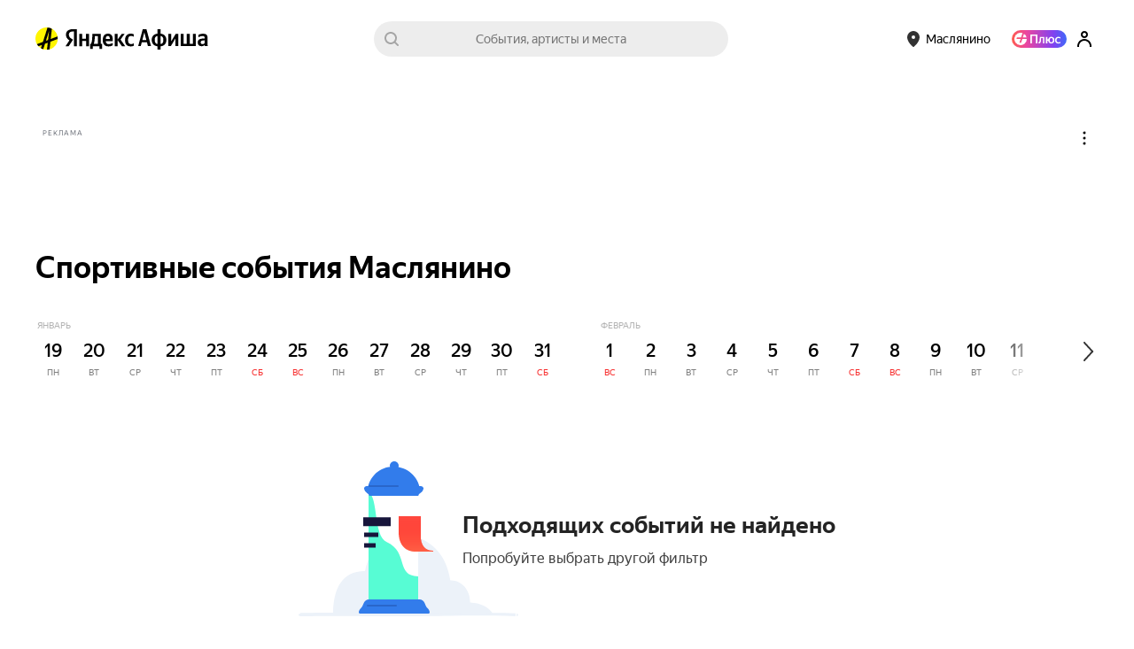

--- FILE ---
content_type: text/javascript
request_url: https://yastatic.net/s3/afisha-frontend/static/514/514.2/RubricPage.modern.js
body_size: 14805
content:
"use strict";(self.__LOADABLE_LOADED_CHUNKS__=self.__LOADABLE_LOADED_CHUNKS__||[]).push([[2029],{62678:(e,t,a)=>{a.d(t,{J1:()=>m});var r=a(31635),n=a(37363),l=new Map,i=new Map,s=!0,c=!1;function o(e){return e.replace(/[\s,]+/g," ").trim()}function m(e){for(var t=[],a=1;a<arguments.length;a++)t[a-1]=arguments[a];"string"==typeof e&&(e=[e]);var m=e[0];return t.forEach(function(t,a){t&&"Document"===t.kind?m+=t.loc.source.body:m+=t,m+=e[a+1]}),function(e){var t=o(e);if(!l.has(t)){var a,m,u,d,g,p=(0,n.qg)(e,{experimentalFragmentVariables:c,allowLegacyFragmentVariables:c});if(!p||"Document"!==p.kind)throw Error("Not a valid GraphQL document.");l.set(t,((d=new Set((a=new Set,m=[],p.definitions.forEach(function(e){if("FragmentDefinition"===e.kind){var t,r=e.name.value,n=o((t=e.loc).source.body.substring(t.start,t.end)),l=i.get(r);l&&!l.has(n)?s&&console.warn("Warning: fragment with name "+r+` already exists.
graphql-tag enforces all fragment names across your application to be unique; read more about
this in the docs: http://dev.apollodata.com/core/fragments.html#unique-names`):l||i.set(r,l=new Set),l.add(n),a.has(n)||(a.add(n),m.push(e))}else m.push(e)}),u=(0,r.Cl)((0,r.Cl)({},p),{definitions:m})).definitions)).forEach(function(e){e.loc&&delete e.loc,Object.keys(e).forEach(function(t){var a=e[t];a&&"object"==typeof a&&d.add(a)})}),(g=u.loc)&&(delete g.startToken,delete g.endToken),u))}return l.get(t)}(m)}var u={gql:m,resetCaches:function(){l.clear(),i.clear()},disableFragmentWarnings:function(){s=!1},enableExperimentalFragmentVariables:function(){c=!0},disableExperimentalFragmentVariables:function(){c=!1}};!function(e){e.gql=u.gql,e.resetCaches=u.resetCaches,e.disableFragmentWarnings=u.disableFragmentWarnings,e.enableExperimentalFragmentVariables=u.enableExperimentalFragmentVariables,e.disableExperimentalFragmentVariables=u.disableExperimentalFragmentVariables}(m||(m={})),m.default=m},61925:(e,t,a)=>{a.d(t,{A:()=>r});let r={feedsInfo:"G4zexP",titleWrap:"kioI71",subtitle:"X1_b61",feed:"iHSQLP",feedTitle:"nXXPf7"}},88321:(e,t,a)=>{a.d(t,{A:()=>l});var r=a(41594),n=a(31635);function l(e,t){void 0===t&&(t=[]);var a,l,i,s,c,o,m,u,d,g,p=(l={loading:!0},void 0===(a=t)&&(a=[]),void 0===l&&(l={loading:!1}),i=(0,r.useRef)(0),s=(0,r.useRef)(!1),c=(0,r.useCallback)(function(){return s.current},[]),(0,r.useEffect)(function(){return s.current=!0,function(){s.current=!1}},[]),o=c,u=(m=(0,r.useState)(l))[0],d=m[1],g=(0,r.useCallback)(function(){for(var t=[],a=0;a<arguments.length;a++)t[a]=arguments[a];var r=++i.current;return u.loading||d(function(e){return(0,n.Cl)((0,n.Cl)({},e),{loading:!0})}),e.apply(void 0,t).then(function(e){return o()&&r===i.current&&d({value:e,loading:!1}),e},function(e){return o()&&r===i.current&&d({error:e,loading:!1}),e})},a),[u,g]),E=p[0],v=p[1];return(0,r.useEffect)(function(){v()},[v]),E}},57007:(e,t,a)=>{a.d(t,{A:()=>n});var r=a(41594);let n=a(2739).Bd?r.useLayoutEffect:r.useEffect},22589:(e,t,a)=>{a.d(t,{A:()=>n});var r=a(41594);let n=function(e,t){var a,n=(a=(0,r.useRef)(!0)).current?(a.current=!1,!0):a.current;(0,r.useEffect)(function(){if(!n)return e()},t)}},48220:(e,t,a)=>{a.d(t,{X:()=>c});var r=a(2135),n=a(51609),l=a(67555),i=a(4874),s=a(2509);let c=(0,r.Ay)`
    fragment PlaceRubric on Place {
        id
        url
        title
        distance
        address
        logo {
            ...PlaceLogo
        }
        logoColor
        systemTags: tags(status: [approved, reviewed]) {
            code
            adfoxBrandingId
            adfoxBrandingIdTouch
        }
        eventTags(status: approved) {
            ...TagPreview
        }
        sessionTags(status: approved) {
            ...TagPreview
        }
        metro {
            ...Metro
        }
        coordinates {
            ...Coordinates
        }
        isFavorite
    }

    ${i.d}
    ${s.T}
    ${l.I}
    ${n.m}
`},7565:(e,t,a)=>{a.d(t,{g:()=>i});var r=a(2135),n=a(86944),l=a(48220);let i=(0,r.Ay)`
    fragment PlacesRubric on Places {
        items {
            ...PlaceRubric
        }
        paging {
            ...Paging
        }
    }

    ${l.X}
    ${n.r}
`},95445:(e,t,a)=>{a.d(t,{h:()=>n});var r=a(2135);let n=(0,r.Ay)`
    query PlaceTitleQuery($context: String!, $filterTag: String) {
        title: placesRubricTitle2(state: { context: $context, tag: $filterTag })
    }
`},4527:(e,t,a)=>{a.d(t,{X:()=>r});let r=(0,a(26287).Ay)({resolved:{},chunkName:()=>"ColdStartButton-component",isReady(e){let t=this.resolve(e);return!0===this.resolved[t]&&!!a.m[t]},importAsync:()=>a.e(2537).then(a.bind(a,43426)),requireAsync(e){let t=this.resolve(e);return this.resolved[t]=!1,this.importAsync(e).then(e=>(this.resolved[t]=!0,e))},requireSync(e){return a(this.resolve(e))},resolve:()=>43426},{ssr:!1})},18091:(e,t,a)=>{a.d(t,{S:()=>f});var r=a(14207),n=a(36816),l=a(94987),i=a(24468),s=a(11619),c=a(4527),o=a(97810),m=a(12587),u=a(51761),d=a(41784),g=a(46243),p=a(41594),E=a.n(p),v=a(61925);let f=e=>{let{events:t,paging:a,url:f,listName:h,listSubtitle:b,queryParams:k,metrikaEntry:y,metrikaEvent:N,getCardMetrikaEvent:S,getFavoriteMetrikaEvent:w,statEntry:A,selectionType:x=n.SelectionType.regular,selectionTag:T}=e,P=(0,l.k)(),C=(0,i.p)(),_=(0,p.useRef)(null);(0,s.u)({element:_.current,params:N?.show});let I=(0,d.G)(g.O9),G=(0,p.useMemo)(()=>y&&{context:y.context},[y]),F=e["data-test-id"]||"eventsFeed.eventsFeedList",W=x===n.SelectionType.personal_ml||f?.includes("personalnaya-podborka-sobytiy");return E().createElement("div",{className:v.A.feed,"data-test-id":F,ref:_},E().createElement("div",{className:v.A.feedsInfo},E().createElement("div",{className:v.A.titleWrap},E().createElement(u.O,{title:h,size:I?u.o.S:u.o.M,link:P.buildPageUrl(f,{...k}),hasMore:a.limit<a.total,className:v.A.feedTitleLink,titleClassName:v.A.feedTitle,titleTag:"h2",metrikaEntry:G?{context:[...G.context,"title"]}:void 0,statEntry:A,"data-test-id":"eventsFeed.title",onClick:e=>{N?.click&&(e.stopPropagation(),C(N.click),G&&(0,o.fy)(["blocks",...G.context,"title","click",1]))}}),!I&&W&&E().createElement(c.X,null)),b&&E().createElement(r.EY,{className:v.A.subtitle,as:"p",size:I?"md":"lg"},b)),E().createElement(m.S,{events:t,metrikaEntry:G,getCardMetrikaEvent:S,getFavoriteMetrikaEvent:w,statEntry:A?.context?{...A,context:[...A.context,"events_list"]}:A,selectionTag:T}),I&&W&&E().createElement(c.X,null))}},34689:(e,t,a)=>{a.d(t,{a:()=>l});var r=a(2135),n=a(7565);let l=(0,r.Ay)`
    query PlacesRubricQuery(
        $context: String!
        $paging: PagingInput!
        $coordinates: CoordinatesInput
        $sort: PlacesSort
        $search: String
        $sessionTags: [String]
        $placeTags: [String]
        $eventTags: [String]
    ) {
        places(
            context: $context
            paging: $paging
            coordinates: $coordinates
            sort: $sort
            search: $search
            sessionTags: $sessionTags
            placeTags: $placeTags
            eventTags: $eventTags
        ) {
            ...PlacesRubric
        }
    }

    ${n.g}
`},45819:(e,t,a)=>{a.d(t,{L:()=>s});var r=a(36816),n=a(71954),l=a(34689);let i=e=>!!(e&&e.latitude&&e.longitude),s=e=>{let{context:t,limit:a=10,offset:s=0,coordinates:c,sort:o,search:m="",eventTags:u,placeTags:d,sessionTags:g,ssr:p=!0,shouldSkip:E=!1,shouldIgnoreErrors:v=!1}=e,f=i(c),{data:h,loading:b,error:k}=(0,n.Z)(l.a,{variables:{context:t,paging:{limit:a,offset:s},search:m,...g&&g.code?{sessionTags:[g.code]}:u&&u.code?{eventTags:[u.code]}:d&&d.code?{placeTags:[d.code]}:{},...f?{coordinates:{latitude:c?.latitude,longitude:c?.longitude},sort:o||r.PlacesSort.distance}:{sort:o||r.PlacesSort.rating}},ssr:p,skip:E,shouldIgnoreErrors:v});return{rubricPlaces:h?h.places:null,loading:b,error:k}}},72638:(e,t,a)=>{a.d(t,{W:()=>Z});var r=a(31769),n=a(42386),l=a(83235),i=a(33138),s=a(21677),c=a(5709),o=a(88873),m=a(45819),u=a(41784),d=a(46243),g=a(41594),p=a.n(g),E=a(94987),v=a(81184),f=a(34164),h=a(35134),b=a(37289),k=a(44945);let y={logo:"Jf2Z90"};function N(){return(N=Object.assign?Object.assign.bind():function(e){for(var t=1;t<arguments.length;t++){var a=arguments[t];for(var r in a)({}).hasOwnProperty.call(a,r)&&(e[r]=a[r])}return e}).apply(null,arguments)}let S=({logo:e,alt:t=""})=>e?p().createElement("img",N({className:y.logo,alt:t},e)):null,w={chip:"sGVxzq"},A={placeholder:"zjwoQu"},x=e=>{let{text:t="",background:a=""}=e;return p().createElement("span",{className:A.placeholder,style:{background:a}},t)},T=e=>{let{logo:t,title:a,url:r,isFavorite:n,logoColor:l,className:i,testID:s="place-chip"}=e;return p().createElement("a",{"data-component":"PlaceChip","data-test-id":s,href:r,className:(0,f.A)(w.chip,i)},p().createElement(k.v,{icon:t?p().createElement(S,{logo:t,alt:a??""}):p().createElement(x,{background:l||"",text:a?a[0]:""}),iconRight:n&&p().createElement(b.X,null)},a&&(0,h.z)(a,25).map((e,t)=>p().createElement("div",{key:t},e))))};var P=a(37485),C=a(43527);let _={placesWrapper:"HJZ9_k",placeContainer:"jbtuSa"},I=({places:e})=>{let t=(0,u.G)(P.d),a=(0,u.G)(C.G),r=(0,E.k)();return p().createElement("div",{"data-component":"RubricPlaces","data-test-id":"rubricPlaces.list",className:_.placesWrapper},e.map((e,n)=>{if(!e)return null;let{logoColor:l,title:i,isFavorite:s}=e,c=e.logo&&(0,v.Qp)(e.logo,{"1x":"place","2x":"placeCover"}),m=r.buildUrl(e.url,{...t,...r.getRequiredParams(),source:a});return p().createElement(o.V,{trackClick:!0,trackShow:!0,key:n,metrikaEntry:{context:[`place_pos_${n+1}`]}},e=>p().createElement("div",{ref:e,className:_.placeContainer},p().createElement(T,{logo:c||null,logoColor:l,title:i,url:m,isFavorite:!!s})))}))};var G=a(81935),F=a(57470);let W={icon:"hkGFc0",place:"JO50nL"},M=()=>p().createElement(p().Fragment,null,[...Array(6)].map((e,t)=>p().createElement("div",{key:t,className:W.place},p().createElement(k.v,{icon:p().createElement(G.E,{className:W.icon})},p().createElement(F.r,null,"Title placeholder"))))),$={placesSkeletonWrapper:"vCiWID",placesSkeletonTitle:"gvIjw7",placesSkeletonList:"PlkRlN"},B=()=>p().createElement("div",{className:$.placesSkeletonWrapper},p().createElement(G.E,{className:$.placesSkeletonTitle}),p().createElement("div",{className:$.placesSkeletonList},p().createElement(M,null)));var R=a(51761),L=a(5917),O=a(74805),q=a(1385);let D=()=>{let e=(0,u.G)(d.O9),t=(0,u.G)(C.G),a=(0,u.G)(L.kL),r=(0,u.G)(O.k),n=(0,u.G)(e=>(0,q.K2)(e,a?.code||"main",r)),l=(0,E.k)(),i=a?.rubricPlacesUrl??null,s=i&&l.buildPageUrl(i,{source:t}),c=e?R.o.S:R.o.M;return p().createElement(R.O,{metrikaEntry:{context:["show_all"]},hasMore:!0,link:s,title:n,size:c,titleTag:"h2"})},z={placesFeed:"SH0xFZ",nativeSliderWrapper:"FAdE1W"},Z=({rubricTag:e})=>{let t=(0,u.G)(d.O9),a=(0,r.vM)(),{rubricPlaces:g,loading:E,error:v}=(0,m.L)({context:e,coordinates:a,ssr:!1,shouldIgnoreErrors:!0});return E&&!v?p().createElement(B,null):!g||0===g.paging.total||v?null:p().createElement(o.V,{trackClick:!0,trackShow:!0,metrikaEntry:{context:["places",e]}},e=>t?p().createElement(n.J,{ref:e,className:z.placesFeed,title:p().createElement(D,null)},p().createElement(i.xA.Content,null,p().createElement("div",{className:z.nativeSliderWrapper,"data-component":"RubricPlacesTouch"},p().createElement(s.L,null,p().createElement(I,{places:g.items}))))):p().createElement(l.y,{ref:e,className:z.placesFeed,title:p().createElement(D,null)},p().createElement(i.xA.Content,null,p().createElement("div",{"data-component":"RubricPlacesDesktop",className:z.nativeSliderWrapper},p().createElement(c.sS,{isDraggable:!0},p().createElement(I,{places:g.items}))))))}},49073:(e,t,a)=>{a.d(t,{u:()=>m});var r=a(61225),n=a(95445),l=a(41784),i=a(98471),s=a(1385),c=a(44297),o=a(71954);let m=e=>{let{context:t,filterTag:a,ssr:m=!0,shouldSkip:u=!1}=e,d=(0,r.wA)(),g=(0,l.G)(i.ud),p=(0,l.G)(e=>!!(0,s.K2)(e,t,g)),E=u||p,{data:v,loading:f}=(0,o.Z)(n.h,{variables:{context:t,filterTag:a},ssr:m,skip:E});return!E&&v&&!f&&v.title&&d((0,c.mq)({data:v.title,city:g,rubricTag:t})),{data:v,loading:f}}},90887:(e,t,a)=>{a.d(t,{k:()=>c});var r=a(41594),n=a(41784),l=a(36714),i=a(31769),s=a(57697);let c=e=>{let[t,a]=(0,r.useState)((0,i.vM)()),c=(0,n.G)(l.Xd),o=(0,s.o)(),m=o.get("lon"),u=o.get("lat"),d=(0,r.useCallback)(t=>{let{latitude:r,longitude:n}=t;e({latitude:r,longitude:n}),(0,i.dl)(t),a(()=>({latitude:r,longitude:n}))},[e]),g=()=>{a(null),(0,i.rh)()};return(0,r.useEffect)(()=>{"undefined"==typeof window||c||(t?(e(t),navigator.geolocation.getCurrentPosition(({coords:e})=>{(0,i.LF)(e,t)&&d(e)},g)):navigator.geolocation.getCurrentPosition(({coords:e})=>{d(e)},g))},[t,e,d,c]),(0,r.useEffect)(()=>{if("undefined"!=typeof window&&c&&m&&u){let t=parseFloat(u),a=parseFloat(m);e({latitude:t,longitude:a}),d({latitude:t,longitude:a})}},[m,u,e,d,c]),t}},31769:(e,t,a)=>{a.d(t,{LF:()=>l,dl:()=>s,rh:()=>c,vM:()=>i});let r="userLocation",n="undefined"!=typeof window,l=(e,t)=>{if(!e||!t)return!0;let a=parseFloat(e.latitude.toFixed(3)),r=parseFloat(e.longitude.toFixed(3)),n=parseFloat(t.latitude.toFixed(3)),l=Math.abs(r-parseFloat(t.longitude.toFixed(3)))>.01;return Math.abs(a-n)>.01&&l},i=()=>{if(!n)return null;let e=localStorage.getItem(r);if(!e)return null;let[t,a]=e.split(", ").map(e=>parseFloat(e));return{latitude:t,longitude:a}},s=e=>{n&&localStorage.setItem(r,`${e.latitude}, ${e.longitude}`)},c=()=>{n&&localStorage.removeItem(r)}},14993:(e,t,a)=>{a.r(t),a.d(t,{default:()=>t$});var r=a(83382),n=a(77597),l=a(82530),i=a(41784),s=a(5917),c=a(46243),o=a(73049),m=a(36714),u=a(12199),d=a(18482),g=a(72651),p=a(34164),E=a(41594),v=a.n(E),f=a(61225),h=a(94701),b=a(36816),k=a(88873),y=a(37229),N=a(86469),S=a(39161);let w={label:"FlRFWk",dark:"Dy4IhZ"},A=()=>{let e=(0,i.G)(u._),t=(0,i.G)(u.FQ),a=(0,i.G)(u.GN);return v().createElement("h3",{className:(0,p.A)(w.label,a&&w.dark),"data-test-id":"rubricPage.promoAction.status"},t?v().createElement(S.x6,{id:"pages.rubric_page.components.rubric_promo_action.label.ended",message:"Акция завершена",comment:"Заголовок над таймером промоакции, если она завершилась"}):e?v().createElement(S.x6,{id:"pages.rubric_page.components.rubric_promo_action.label.ends_in",message:"До завершения",comment:"Заголовок над таймером промоакции до её завершения"}):v().createElement(S.x6,{id:"pages.rubric_page.components.rubric_promo_action.label.starts_in",message:"До начала",comment:"Заголовок над таймером промоакции до её начала"}))},x={timer:"cYmX6G",bold:"_hU9K5",dark:"zkUaPX",time:"xRQk3A",unit:"stJiN7"},T=(e,t)=>{let a=Math.floor(t/864e5),r=Math.floor(t%864e5/36e5),n=Math.floor(t%36e5/6e4),l=Math.max(Math.floor(t%6e4/1e3),0),i=a>0,s=i||r>0,c=s||n>0,o=i&&e._({id:"lib.date2.date_helper.date_days",message:`{days, plural,
    one {# день}
    few {# дня}
    many {# дней}
    other {# дней}
}`,values:{days:a}}),m=s&&e._({id:"lib.date2.date_helper.date_hours",message:`{hours, plural,
    one {# час}
    few {# часа}
    many {# часов}
    other {# часов}
}`,values:{hours:r}});return[o,m,c&&e._({id:"lib.date2.date_helper.date_minutes",message:`{minutes, plural,
    one {# минута}
    few {# минуты}
    many {# минут}
    other {# минут}
}`,values:{minutes:n}}),e._({id:"lib.date2.date_helper.date_seconds",message:`{seconds, plural,
    one {# секунда}
    few {# секунды}
    many {# секунд}
    other {# секунд}
}`,values:{seconds:l}})].reduce((e,t)=>!1===t?e:e.length>0?[...e,":",t]:[t],[])},P=e=>10>parseInt(e,10)?`0${e}`:e,C="rubricPage.promoActionTimer",_=({timeLeft:e})=>{let t=(0,i.G)(u.GN),{i18n:a}=(0,S.uB)();return v().createElement("div",{className:x.timer,"data-test-id":`${C}.root`},T(a,e).map((e,a)=>{if(":"===e)return v().createElement("div",{key:a,className:(0,p.A)(x.bold,t&&x.dark)},e);let[r,n]=e.split(" ");return v().createElement("div",{key:a,className:x.time},v().createElement("div",{className:(0,p.A)(x.bold,t&&x.dark),"data-test-id":`${C}.unitOfTime`},P(r)),v().createElement("div",{className:(0,p.A)(x.unit,t&&x.dark)},n))}))};var I=a(9998),G=a(49567),F=a(57859),W=a(86332),M=a(45553),$=a(14207);let B={button:"I1W6FA",dark:"t6Jve_"},R=({metrikaEntry:e,children:t,onClick:a})=>{let r=(0,i.G)(u.GN);return v().createElement(k.V,{trackClick:!0,trackShow:!0,metrikaEntry:e},e=>v().createElement($.$n,{className:(0,p.A)(B.button,r&&B.dark),onClick:a,size:"lg",ref:e,"data-test-id":"rubricPage.promoAction.button"},t))},L={wrapper:"WywD0f"},O=()=>{let e=(0,i.G)(u._),t=(0,i.G)(u.FQ),a=(0,i.G)(G.T),r=(0,i.G)(F.a),n=(0,i.G)(c.O9),l=(0,f.wA)(),s=()=>{let e=document.querySelector("#rubricPageTitle")||document.querySelector('[data-component="HorizontalCalendarMonth"]'),t=e?.getBoundingClientRect();t&&window.scrollBy({top:t.top-64*!n,left:t.left,behavior:"smooth"})},o=()=>{l(a?(0,W.t)({type:I.q.PROMO_ACTION_SUBSCRIPTION_FORM}):(0,M.sk)())};return v().createElement("div",{className:L.wrapper},e||t?v().createElement(S.x6,{render:({children:e})=>v().createElement(R,{onClick:s,metrikaEntry:{context:["open_events"]}},e),id:"pages.rubric_page.components.rubric_promo_action.button.choose",message:"Выбрать события",comment:"Кнопка под таймером промоакции для выбора событий"}):a&&r?v().createElement(S.x6,{render:({children:e})=>v().createElement(R,{onClick:s,metrikaEntry:{context:["open_events"]}},e),id:"pages.rubric_page.components.rubric_promo_action.button.show",message:"Посмотреть события",comment:"Кнопка под таймером промоакции для просмотра событий"}):v().createElement(S.x6,{render:({children:e})=>v().createElement(R,{onClick:o,metrikaEntry:{context:["remind_me"]}},e),id:"pages.rubric_page.components.rubric_promo_action.button.remind",message:"Напомнить",comment:"Кнопка под таймером промоакции для подписки на рассылку"}))},q={wrapper:"USlMeC"},D=()=>{let e=(0,i.G)(u.Tz)||b.PromoActionStatus.started,t=(0,i.G)(u.Qm),[a,r]=(0,E.useState)((0,y.BZ)(t)),[n,l]=(0,E.useState)(!1),s=(0,f.wA)(),c=a<1e3;return(0,E.useEffect)(()=>{let e=setInterval(()=>{r((0,y.BZ)(t))},1e3);return()=>clearInterval(e)},[t]),(0,E.useEffect)(()=>{c&&!n&&(s((0,N.x)(e===b.PromoActionStatus.started?b.PromoActionStatus.finished:b.PromoActionStatus.started)),l(!0))},[c,n,e,s]),(0,E.useEffect)(()=>{n&&r((0,y.BZ)(t))},[t,n]),v().createElement(k.V,{trackShow:!0,metrikaEntry:{context:["rubric_promo_action",e]}},e=>v().createElement("div",{className:q.wrapper,ref:e},v().createElement(A,null),v().createElement(_,{timeLeft:a}),v().createElement(O,null)))},z={wrapper:"dR66S3",withBranding:"Gx2p0x",withNspk:"Cn7ldv",infoWrapper:"DnuW3S",image:"GsG4Hh"};function Z(){return(Z=Object.assign?Object.assign.bind():function(e){for(var t=1;t<arguments.length;t++){var a=arguments[t];for(var r in a)({}).hasOwnProperty.call(a,r)&&(e[r]=a[r])}return e}).apply(null,arguments)}let V="rubricPage.promoAction",j=({hasBranding:e})=>{let t=(0,i.G)(u.tZ),a=(0,i.G)(c.O9),r=(0,i.G)(m.o4);if(!t)return null;let{image:n,backgroundColor:l}=t,{src:s,srcSet:o,width:d,height:g}=n;return v().createElement("div",{"data-test-id":`${V}.root`,className:(0,p.A)(z.wrapper,e&&z.withBranding,r&&z.withNspk),style:{backgroundColor:l}},v().createElement("div",{className:z.infoWrapper},v().createElement("img",Z({src:s,srcSet:o,className:z.image,"data-test-id":`${V}.image`},a?{sizes:"auto"}:{width:d,height:g})),v().createElement(D,null)))};var H=a(44791),U=a(4729),K=a(94987),Q=a(2135);let X=(0,Q.Ay)`
    query AllEventsSelectionUrlQuery($context: String!) {
        allEventsSelection(context: $context, eventsCount: 3, device: web) {
            url
        }
    }
`;var Y=a(71954);let J=e=>{let{context:t="main",ssr:a=!0,shouldSkip:r=!1}=e||{},{data:n,loading:l}=(0,Y.Z)(X,{variables:{context:t},ssr:a,skip:r});return{allEventsSelectionUrl:n?.allEventsSelection?.url,loading:l}};var ee=a(44724),et=a(90887),ea=a(31769),er=a(16819),en=a(59337),el=a(16485),ei=a(30981),es=a(53187);let ec=()=>{let e=(0,i.G)(c.O9),t=(0,el.y)(),{featured:a}=(0,en.u)({tag:t});return e?v().createElement(es.s,{featured:a}):v().createElement(ei.r,{featured:a})};var eo=a(21929),em=a(6794),eu=a(51761),ed=a(87347),eg=a(96514),ep=a(79786);let eE=(0,Q.Ay)`
    fragment PromoAction on PromoAction {
        # In AFISHAFRONT-4132 we decided that
        # bannerTitle should be used as background color for promo action
        # popularEventsTitle should be used as theme for promo action
        # as changing old admin page is too expensive
        backgroundColor: bannerTitle
        theme: popularEventsTitle
        title
        dateStart
        dateEnd
        imageDesktop: image @include(if: $desktop) {
            cover: image(size: s1200x676_crop) {
                ...ImageSize
            }
            cover2x: image(size: s2400x1352_crop) {
                ...ImageSize
            }
        }
        imageTouch @skip(if: $desktop) {
            cover: image(size: s585x774_crop) {
                ...ImageSize
            }
            cover2x: image(size: s1170x1548_crop) {
                ...ImageSize
            }
        }
    }
    ${ep.Z}
`,ev=(0,Q.Ay)`
    query PromoActionQuery($desktop: Boolean!) {
        promoActions(paging: { limit: 1, offset: 0 }) {
            items {
                ...PromoAction
            }
        }
    }
    ${eE}
`,ef=(e,t)=>{let a=(0,y.BZ)((0,y.A4)(e))>0,r=0>(0,y.BZ)((0,y.A4)(t));return a?b.PromoActionStatus.prereleased:r?b.PromoActionStatus.finished:b.PromoActionStatus.started},eh=e=>{let[t]=e.items;if(!t)return null;let{imageDesktop:a,imageTouch:r,backgroundColor:n,dateStart:l,dateEnd:i,...s}=t,c=ef(l,i);if(c===b.PromoActionStatus.finished)return null;let{cover:o,cover2x:m}=a||r||{},u=o&&m?{src:o.url,width:o.width,height:o.height,srcSet:`${o.url} 1x, ${m.url} 2x`}:null;return u&&n?{image:u,backgroundColor:n,dateStart:l,dateEnd:i,status:c,...s}:null},eb=e=>{let{ssr:t=!0,shouldSkip:a=!1}=e||{},r=(0,f.wA)(),n=(0,i.G)(c.O9),l=(0,i.G)(u.KC),s=a||l,{data:o,loading:m}=(0,Y.Z)(ev,{variables:{desktop:!n},ssr:t,skip:s});if(!s&&o&&!m&&o.promoActions&&o.promoActions.items.length>0){let e=eh(o.promoActions);e&&r((0,N.N)({promoAction:e}))}return{data:o,loading:m}};var ek=a(60926),ey=a(83930),eN=a(49073),eS=a(48990),ew=a(20845),eA=a(72494),ex=a(44346),eT=a(31447),eP=a(26114),eC=a(20402);let e_=e=>{let{context:t,placeId:a,ssr:r=!0,shouldSkip:n=!1}=e,l=(0,f.wA)(),{selectedPlace:s}=(0,i.G)(eC.HP),{data:c,loading:o}=(0,Y.Z)(eA.r,{variables:{context:t,placeId:a,hasSuggestedPlace:!!a},ssr:r,skip:n});if(!n&&c&&!o){if(c.suggestedPlace&&!s){let{id:e,title:t}=c.suggestedPlace;e&&t&&l((0,eP.Hc)({id:e,label:t}))}if(c.eventsFiltersPlaces?.paging.total&&l((0,eP.wH)((0,ex.T)(c.eventsFiltersPlaces))),c.eventsFiltersTags){let{tagButtons:e,tagSelects:t}=(0,eT.M)(c.eventsFiltersTags);l((0,eP.Vw)(e)),l((0,eP.zz)(t))}}return{data:c,loading:o}};var eI=a(74805),eG=a(69181),eF=a(44297);let eW=new Set([ed.BW.DiscountEvent]),eM={requestId:null,hasSelections:!1,shouldShowSelections:!1,selectionsAmount:0,recommendedConcertEvents:{items:[],paging:{total:0,offset:0,limit:0}},hasRecommendedConcertEvents:!1},e$=!1,eB=e=>{let t=(0,f.wA)(),{state:{place:a}}=(0,H.w)(),r=(0,i.G)(c.O9),n=(0,i.G)(eI.k),l=(0,i.G)(G.T),s=(0,i.G)(d.x),o=eW.has(e),m=l&&e===ed.BW.Concert,u=(0,i.G)(eG.R),g=e$&&u===eM.requestId;eb({shouldSkip:g||!o});let{data:p,loading:E}=(0,ek.P)(n),{tag:v}=(0,ey.N)({code:e,shouldSave:!g});(0,eN.u)({context:e,shouldSkip:g});let{data:h,loading:b}=(0,eS.s)({shouldLoadItems:!1,context:e,paging:{limit:100,offset:0},shouldSkip:g}),{data:k,loading:y}=(0,ew.o)({ticketsEnabled:!0,shouldSkip:!m});e_({context:e,placeId:a,shouldSkip:g});let N=E||b||y,S=N?null:{cityInfo:p?.cityInfo,pageableSelections:h?.pageableSelections,recommendedConcertEvents:k?.recommendedConcertEvents};if(!s&&v&&t((0,eF.FS)(r?v?.adfoxBrandingIdTouch:v?.adfoxBrandingId)),S&&!N&&!g){let a=S.cityInfo?.menu.find(t=>t.code===e||"skidki-i-akcii"===t.code&&e===ed.BW.DiscountEvent)??null;a&&t((0,eF.Mu)(a));let n=S.pageableSelections?.paging.total||0,l=(0,eg.p)(S.recommendedConcertEvents);eM={requestId:u,shouldShowSelections:n>=3,hasSelections:n>0,selectionsAmount:n,recommendedConcertEvents:l,hasRecommendedConcertEvents:!!l&&l.items.length===(r?5:3)},e$=!0}return eM};var eR=a(45290),eL=a(84508),eO=a(30558),eq=a(96153),eD=a(57055);let ez={wrapper:"FVddcw"},eZ=()=>{let e=(0,el.y)(),{hasSelections:t}=eB(e),a=(0,i.G)(c.O9);return((0,eD.V)(e),a)?v().createElement(eO.k,{hasSelections:t}):v().createElement("div",{className:ez.wrapper},v().createElement(eq.R,{hasSelections:t}))},eV={wrapper:"ZshlM2",withCommercial:"bxcdhV",withPromoAction:"hlYnD0",titleInfo:"jjQEJQ"},ej="rubricPageTitle",eH="rubricPage.rubricHeader",eU=()=>{let e=(0,i.G)(c.O9),t=(0,i.G)(eL.l),a=(0,i.G)(u.KC),r=(0,el.y)(),{hasFilters:n,state:l}=(0,H.w)(),{shouldShowSelections:o}=eB(r),m=!n&&o,{allEventsSelectionUrl:d}=J({context:r,shouldSkip:!m}),g="on"===(0,eo.W)().show_multifilters,{title:E}=(0,em.x)({tag:r,titleState:g?void 0:{...l,tags:[]}}),f=(0,i.G)(s.kL),h=e&&!!f?.commercial,b=m&&d&&t.buildPageUrl(d)||void 0,y={context:["rubric"]};return v().createElement(k.V,{trackClick:!0,trackShow:!0,metrikaEntry:{context:[...y.context,r]},statEntry:{...y,context_tag:r}},t=>e?v().createElement("div",{ref:t,className:(0,p.A)(eV.wrapper,h&&eV.withCommercial,a&&eV.withPromoAction)},v().createElement("div",{className:eV.titleInfo},v().createElement(eu.O,{id:ej,title:E,"data-test-id":`${eH}.title`,size:eu.o.S,titleTag:"h1",metrikaEntry:{context:["rubric","all_events_button"]}})),v().createElement(eR.A,{tag:f}),v().createElement(eZ,null)):v().createElement("div",{ref:t,className:(0,p.A)(eV.wrapper,h&&eV.withCommercial,a&&eV.withPromoAction)},v().createElement("div",{className:eV.titleInfo},v().createElement(eu.O,{id:ej,hasMore:!!b,link:b,title:E,titleTag:"h1","data-test-id":`${eH}.title`,metrikaEntry:{context:["rubric","all_events_button"]}})),v().createElement(eR.A,{tag:f}),v().createElement(eZ,null)))};var eK=a(44645),eQ=a(99456),eX=a(22589),eY=a(17959),eJ=a(78991),e0=a(42515),e1=a(22502),e4=a(21147),e9=a(2381),e2=a(84631),e3=a(49332),e5=a(97810);let e7="[data-uri]";var e8=a(57470),e6=a(81935);let te={root:"mjkk2P",title:"KW3hXK",text:"LnMg0E",wrapper:"Gd1pc1",slider:"Ztuuco",gradientRight:"SFOOFw",gradientLeft:"YKNZW5",items:"iLRu8V",button:"cdjqj9",arrow:"UW4uh_",buttonRight:"u2lnsO",buttonLeft:"ilYulO",visible:"fPIs6l",touch:"DeY9Ih"},tt={root:"UKhFY9",image:"DngPIq",content:"Iilvpq",imageWrapper:"D9R8wt",title:"P44cli",subtitles:"mHqyHI",subtitle:"LQ0Gwk",touch:"Ww8y5K",plusBadge:"bhjueg"},ta=[...Array(10)],tr=({className:e,isTouch:t})=>v().createElement("div",{className:(0,p.A)(te.root,{[te.touch]:t},e)},v().createElement("h2",{className:te.title},v().createElement(e8.r,null,"Топ событий")),v().createElement("div",{className:te.text},v().createElement(e8.r,null,"Сейчас выбирают")),v().createElement("div",{className:te.wrapper},v().createElement("div",{className:te.slider},v().createElement("div",{className:te.items},ta.map((e,a)=>v().createElement("div",{key:a,className:(0,p.A)(tt.root,{[tt.touch]:t})},v().createElement(e6.E,{className:tt.imageWrapper}),v().createElement(e8.r,{className:tt.title},"Топовое событие"),v().createElement("div",{className:tt.subtitles},v().createElement(e8.r,{className:tt.subtitle},"Информация о событии")))))),!t&&v().createElement(v().Fragment,null,v().createElement("div",{className:te.gradientLeft}),v().createElement("div",{className:te.gradientRight}))));var tn=a(24287),tl=a(80884),ti=a(59829);let ts=e=>{let{title:t,imageSrc:a,date:r,isTouch:n,url:l,className:i,srcSet:s,placeholderType:c,bgColor:o,rubricTag:m,hasSpecificPlusCashback:u,plusPercent:d,isNspk:g,metrikaEntryContext:f,position:h,id:b}=e,k=(0,K.k)().buildEventPageUrl(l,{refererSurface:"top-events"});return(0,E.useEffect)(()=>{(0,e5.fy)([...f,h,b,"show",1])},[]),v().createElement("div",{className:(0,p.A)(tt.root,{[tt.touch]:n}),onClick:()=>{(0,e5.fy)([...f,h,b,"click",1])},"data-test-id":"rubricPage.rubricTopEvents.eventItem"},v().createElement("a",{href:k,className:(0,p.A)(tt.content,i)},v().createElement("div",{className:tt.imageWrapper,style:{backgroundColor:o}},v().createElement(tn.o,{fallback:v().createElement(ti.z,{typeCode:c}),url:a,className:tt.image,alt:t,imageAttributes:{srcSet:s},"data-test-id":"rubricPage.rubricTopEvents.eventItemImage"}),!g&&u&&v().createElement("div",{className:tt.plusBadge},v().createElement(tl.E,{amount:d}))),v().createElement("h2",{className:tt.title,"data-test-id":"rubricPage.rubricTopEvents.eventItemTitle"},t),v().createElement("div",{className:tt.subtitles,"data-test-id":"rubricPage.rubricTopEvents.eventItemSubtitles"},!!m&&v().createElement("span",{className:tt.subtitle,"data-test-id":"rubricPage.rubricTopEvents.eventItemRubricTag"},m),r&&v().createElement("span",{className:tt.subtitle,"data-test-id":"rubricPage.rubricTopEvents.eventItemDate"},r))))},tc=({code:e})=>{switch(e){case ed.BW.Concert:return v().createElement(S.x6,{id:"components.rubric_top_events.concert.title",message:"Топ концертов"});case ed.BW.Kids:return v().createElement(S.x6,{id:"components.rubric_top_events.kids.title",message:"Топ детских событий"});case ed.BW.Theatre:return v().createElement(S.x6,{id:"components.rubric_top_events.theatre.title",message:"Топ спектаклей"});default:return null}},to=(e,t)=>t.reduce((t,a)=>Math.abs(a-e)<Math.abs(t-e)?a:t);var tm=a(90031),tu=a(30939);let td=e=>{let t=(0,f.d4)(eL.l);return(0,E.useMemo)(()=>e?.map(e=>{let{url:a,scheduleInfoText:r}=e,n=e.promoImage["1x"]?e.promoImage:e.image,l=(0,tm.x)(e.systemTags.map(({code:e})=>e));return e.placeholderType=(0,tu.i)(e.typeCode,l?.[0]),{...e,imageSrc:n["1x"],srcSet:`${n["1x"]} 1x, ${n["2x"]} 2x`,date:r||void 0,url:t.build(a,{})}}),[e,t])};function tg(){return(tg=Object.assign?Object.assign.bind():function(e){for(var t=1;t<arguments.length;t++){var a=arguments[t];for(var r in a)({}).hasOwnProperty.call(a,r)&&(e[r]=a[r])}return e}).apply(null,arguments)}let tp=({items:e,cityNameIn:t,metrikaEntry:a,className:r,code:n,loading:l})=>{let s=["blocks",...a.context],o=(0,E.useRef)(null),u=(0,E.useRef)(null),d=(0,E.useRef)(null),g=(0,E.useRef)(null),f=(0,i.G)(c.O9),h=td(e),b=(0,i.G)(m.Zf)===e2.b.Nspk;(0,E.useEffect)(()=>{(0,e5.fy)([...s,"show",1])},[]);let k=e=>()=>{let t=u.current,a=o.current;if(t&&a){let r=a.offsetWidth,n=t.querySelector(`.${te.items} > div`),l=n?.offsetWidth+32,i=Math.floor(r/(l-32)),c=t.scrollLeft,o=i*l,m=t.querySelectorAll(`.${te.items} > div`).length,u=[];for(let e=0;e<m;e+=1)u.push(l*e);let d=to(e?c+o:c-o,u);16===d&&(d=0),t.scrollTo({left:d,behavior:"smooth"}),(0,e5.fy)([...s,"button",e?"right":"left","click",1])}},y=(0,e3.s)(()=>{if((0,e5.fy)([...s,"scroll",1]),f)return;let e=u.current,t=o.current;if(e&&t){let t=e.querySelectorAll(`.${te.items} > div`),a=t[0]?.offsetWidth+32,r=e.scrollLeft,n=t.length,l=[];for(let e=0;e<n;e++)l.push(a*e);let i=to(r,l);if(8>Math.abs(r-i))return;16===i&&(i=0),e.scrollTo({left:i,behavior:"smooth"})}},500),N=({shouldShow:e,isRight:t})=>{let a=d.current,r=g.current;t&&r&&(e?r.classList.add(te.visible):r.classList.remove(te.visible)),!t&&a&&(e?a.classList.add(te.visible):a.classList.remove(te.visible))};return l?v().createElement(tr,{className:r,isTouch:f}):e&&0!==e.length?v().createElement("div",{className:(0,p.A)(te.root,{[te.touch]:f},r),ref:o,"data-test-id":"rubricPage.rubricTopEvents.root"},v().createElement("h2",{className:te.title,"data-test-id":"rubricPage.rubricTopEvents.title"},v().createElement(tc,{code:n})),v().createElement("div",{className:te.text,"data-test-id":"rubricPage.rubricTopEvents.subtitle"},v().createElement(S.x6,{id:"components.rubric_top_events.text",message:"Сейчас выбирают {cityNameIn}",values:{cityNameIn:t}})),v().createElement("div",{className:te.wrapper},v().createElement("div",{ref:u,className:te.slider,onScroll:()=>{if(y(),f)return;let e=u.current;if(e){let t=e.scrollLeft,a=e.offsetWidth,r=e.scrollWidth;if(0===t)return N({shouldShow:!1,isRight:!1});if(t+a===r)return N({shouldShow:!1,isRight:!0});N({shouldShow:!0,isRight:!1}),N({shouldShow:!0,isRight:!0})}},"data-test-id":"rubricPage.rubricTopEvents.slider"},v().createElement("div",{className:te.items},h?.map((e,t)=>v().createElement(ts,tg({key:t,isNspk:b,isTouch:f,metrikaEntryContext:s},e))))),!f&&v().createElement(v().Fragment,null,v().createElement("div",{className:te.gradientLeft}),v().createElement("div",{className:te.gradientRight,"data-test-id":"rubricPage.rubricTopEvents.gradientRight"}),v().createElement("button",{ref:d,className:(0,p.A)(te.button,te.buttonLeft),onClick:k(!1),"data-test-id":"rubricPage.rubricTopEvents.prevSlideButton"},v().createElement("div",{className:te.arrow}),v().createElement("img",{src:e7,alt:"","data-test-id":"rubricPage.rubricTopEvents.buttonArrow"})),v().createElement("button",{ref:g,className:(0,p.A)(te.button,te.buttonRight,te.visible),onClick:k(!0),"data-test-id":"rubricPage.rubricTopEvents.nextSlideButton"},v().createElement("div",{className:te.arrow}),v().createElement("img",{src:e7,alt:"","data-test-id":"rubricPage.rubricTopEvents.buttonArrow"}))))):null};var tE=a(44092);let tv=(0,Q.Ay)`
    query RubricTopEventsQuery($desktop: Boolean!, $code: String, $limit: Int!) {
        rubricToEvents(useRuLocaleOnly: true, code: $code, limit: $limit) {
            ...TopEvents
        }
    }
    ${tE.d}
`;var tf=a(33288);let th=new Set([ed.BW.Concert]),tb=e=>{let t,a=(0,eo.W)().rubric_top_events_theatre_and_kids===e,r=th.has(e)||a,n=(0,i.G)(c.O9),{data:l,loading:s}=(0,Y.Z)(tv,{variables:{desktop:!n,code:e,limit:20*!!r},ssr:!1,skip:!r});return l?.rubricToEvents&&(t=(0,tf.d$)(l?.rubricToEvents)),{rubricTopEvents:t,cityNameIn:l?.rubricToEvents?.cityNameIn,loading:s,shouldShowRubricTopEvents:r}};var tk=a(43461),ty=a(38993),tN=a(72638);let tS={contentWrapper:"b01nAq",innerContent:"ddnNYY",innerContentLoading:"bC1S7J",eventsListSpinner:"KVHfVb",eventsListFeatured:"PIJUV7",landingFeatured:"fTGdnn",topEvents:"J8UxuS"},tw=e=>{let{queryParams:t,rubricTopEventsMetrikaEntry:a,selections:r,getSelectionMetrikaEntry:n,getSelectionMetrikaEvent:l,getCardMetrikaEvent:s,getFavoriteMetrikaEvent:o}=e,{shouldShowRubricTopEvents:m,rubricTopEvents:u,cityNameIn:d,loading:g}=tb(ed.BW.Theatre),E=(0,i.G)(c.O9),[f,...h]=r;return v().createElement(v().Fragment,null,f?v().createElement(e4.W,{events:f.actualEvents.data,paging:f.actualEvents.paging,url:f.url,listName:f.name,listSubtitle:f.subtitle,queryParams:t,metrikaEntry:n(f.code,1),metrikaEvent:l(f.code,1,f.actualEvents.data),getCardMetrikaEvent:s(f.code),getFavoriteMetrikaEvent:o(f.code,1),selectionTag:f.code}):v().createElement(e9.B,null),v().createElement(tN.W,{rubricTag:ed.BW.Theatre}),m&&v().createElement(tp,{items:u,cityNameIn:d,className:(0,p.A)(!E&&tS.topEvents),metrikaEntry:a,code:ed.BW.Theatre,loading:g}),v().createElement(tk.n,null),v().createElement(ty.E,null),h.map((e,a)=>{if(!e)return v().createElement(e9.B,{key:a});let{actualEvents:r,url:i,name:c,code:m,subtitle:u}=e;return v().createElement(e4.W,{key:a,events:r.data,paging:r.paging,url:i,listName:c,listSubtitle:u,queryParams:t,metrikaEntry:n(m,a+1),metrikaEvent:l(m,a+1,r.data),getCardMetrikaEvent:s(m),getFavoriteMetrikaEvent:o(m,a+1),selectionTag:m})}))};var tA=a(18091),tx=a(91960);let tT=e=>{let{queryParams:t,rubricTopEventsMetrikaEntry:a,selections:r,getSelectionMetrikaEntry:n,getSelectionMetrikaEvent:l,getCardMetrikaEvent:s,getFavoriteMetrikaEvent:o}=e,{recommendedConcertEvents:m,hasRecommendedConcertEvents:u}=eB(ed.BW.Concert),{rubricTopEvents:d,cityNameIn:g,shouldShowRubricTopEvents:E,loading:f}=tb(ed.BW.Concert),h=(0,K.k)(),b=(0,i.G)(c.O9),[k,...y]=r,N=u?2:1;return v().createElement(v().Fragment,null,u&&v().createElement(tA.S,{events:m.items,paging:m.paging,url:h.buildAbsolutePageUrl("/events/selections/recommended"),listName:v().createElement(tx.$,null),queryParams:t,metrikaEntry:n("recommended-concerts",1),metrikaEvent:l("recommended-concerts",1,m.items),getCardMetrikaEvent:s("recommended-concerts"),getFavoriteMetrikaEvent:o("recommended-concerts",1),selectionTag:"recommended-concerts"}),E&&u&&v().createElement(tp,{items:d,cityNameIn:g,metrikaEntry:a,className:(0,p.A)(!b&&tS.topEvents),code:ed.BW.Concert,loading:f}),k?v().createElement(e4.W,{events:k.actualEvents.data,paging:k.actualEvents.paging,url:k.url,listName:k.name,listSubtitle:k.subtitle,queryParams:t,metrikaEntry:n(k.code,N),metrikaEvent:l(k.code,N,k.actualEvents.data),getCardMetrikaEvent:s(k.code),getFavoriteMetrikaEvent:o(k.code,N),selectionTag:k.code}):v().createElement(e9.B,null),E&&!u&&v().createElement(tp,{items:d,cityNameIn:g,metrikaEntry:a,className:(0,p.A)(!b&&tS.topEvents),code:ed.BW.Concert,loading:f}),v().createElement(tk.n,null),v().createElement(tN.W,{rubricTag:ed.BW.Concert}),v().createElement(ty.E,null),y.map((e,a)=>{if(!e)return v().createElement(e9.B,{key:a});let{actualEvents:r,url:i,name:c,code:m,subtitle:d}=e;return v().createElement(e4.W,{key:a,events:r.data,paging:r.paging,url:i,listName:c,listSubtitle:d,queryParams:t,metrikaEntry:n(m,u?a+3:a+2),metrikaEvent:l(m,u?a+3:a+2,r.data),getCardMetrikaEvent:s(m),getFavoriteMetrikaEvent:o(m,u?a+3:a+2),selectionTag:m})}))},tP=({selections:e,queryParams:t,rubricTopEventsMetrikaEntry:a,getSelectionMetrikaEntry:r,getSelectionMetrikaEvent:n,getCardMetrikaEvent:l,getFavoriteMetrikaEvent:s})=>{let o=(0,el.y)(),{rubricTopEvents:m,cityNameIn:u,shouldShowRubricTopEvents:d,loading:g}=tb(o),E=(0,i.G)(c.O9),[f,...h]=e;return v().createElement(v().Fragment,null,f?v().createElement(e4.W,{events:f.actualEvents.data,paging:f.actualEvents.paging,url:f.url,listName:f.name,listSubtitle:f.subtitle,queryParams:t,metrikaEntry:r(f.code,1),metrikaEvent:n(f.code,1,f.actualEvents.data),getCardMetrikaEvent:l(f.code),getFavoriteMetrikaEvent:s(f.code,1),selectionTag:f.code}):v().createElement(e9.B,null),d&&v().createElement(tp,{items:m,cityNameIn:u,className:(0,p.A)(!E&&tS.topEvents),metrikaEntry:a,code:o,loading:g}),v().createElement(tk.n,null),v().createElement(ty.E,null),v().createElement(tN.W,{rubricTag:o}),h.map((e,a)=>{if(!e)return v().createElement(e9.B,{key:a});let{actualEvents:i,url:c,name:o,code:m,subtitle:u}=e;return v().createElement(e4.W,{key:a,events:i.data,paging:i.paging,url:c,listName:o,listSubtitle:u,queryParams:t,metrikaEntry:r(m,a+2),metrikaEvent:n(m,a+2,i.data),getCardMetrikaEvent:l(m),getFavoriteMetrikaEvent:s(m,a+2),selectionTag:m})}))};var tC=a(88321);let t_=()=>{let e=(0,el.y)(),t=(0,i.G)(eI.k),{selectionsAmount:a}=eB(e),[r,n]=(0,E.useState)(1),{data:l,loading:s,fetchMore:c}=(0,eS.s)({context:e,paging:{limit:e1.C$,offset:0},ticketsEnabled:!0,ssr:!1}),o=(0,eY.q)((0,eJ.I)({selections:l?.pageableSelections?.items})),m=[...o,...Array(a-o.length)];(0,tC.A)(async()=>{!s&&r*e1.C$<=a&&(await c(r+1),n(e=>e+1))},[r,s]);let u={selections:m,queryParams:{source:"rubric",city:t,tag:e},rubricTopEventsMetrikaEntry:{context:["rubric",e,"landing","top_events"]},getSelectionMetrikaEntry:(t,a)=>({context:["rubric",e,"landing",`selection_feed_pos_${a}`,t]}),getSelectionMetrikaEvent:(t,a,r)=>(0,e0.t$)({tag:e,selectionName:t,position:a,eventsData:r}),getCardMetrikaEvent:t=>(a,r,n)=>(0,e0.SZ)({tag:e,selectionName:t,eventPositionNo:r,surface:"selection_carousel",eventAfishaId:a,travelInfo:n}),getFavoriteMetrikaEvent:(t,a)=>(r,n,l)=>i=>(0,e0.aj)({tag:e,selectionName:t,selectionPosN:a,eventPositionNo:n,eventAfishaId:r,isFavorite:i,travelInfo:l,surface:"selection_carousel"})};switch(e){case ed.BW.Theatre:return v().createElement(tw,u);case ed.BW.Concert:return v().createElement(tT,u);default:return v().createElement(tP,u)}},tI=()=>{let e=(0,i.G)(c.O9),t=(0,el.y)(),{shouldShowSelections:a}=eB(t),{hasFilters:r}=(0,H.w)(),{hasMultiFilters:n,filterRequestId:l}=(0,U.o)(),s=(0,K.k)(),o=r||n||!a,{allEventsSelectionUrl:m}=J({context:t}),[u,d]=(0,E.useState)(o?e1.ei.EVENTS:e1.ei.LANDING),{events:g,hasMore:f,isEventsLoading:h,fetchMore:b}=(0,ee.k)({tag:t,limit:e1.B,shouldSkip:!o});(0,et.k)(ea.dl);let k=u===e1.ei.LANDING,y=(0,E.useCallback)(e=>({filterRequestId:l,...e}),[l]);return((0,eX.A)(()=>{d(e=>r||n?e!==e1.ei.LANDING||h?e:e1.ei.EVENTS:a?e1.ei.LANDING:e1.ei.EVENTS)},[r,n,h,a]),e)?v().createElement("div",{className:tS.contentWrapper},v().createElement("div",{className:tS.innerContent},v().createElement(ec,null),v().createElement(eU,null),v().createElement("div",{className:(0,p.A)(tS.innerContent,h&&tS.innerContentLoading)},v().createElement(er.y,{className:tS.eventsListSpinner,size:"xl"}),k?v().createElement(t_,null):v().createElement(eQ.R,{items:g.items,code:t,hasMore:f,fetchMore:b,getFiltersResultItemMetrikaEvent:n&&!h?y:void 0}),v().createElement(eK.d,{link:m?s.buildPageUrl(m):null})))):v().createElement("div",{className:tS.contentWrapper},v().createElement(eU,null),v().createElement("div",{className:(0,p.A)(tS.innerContent,h&&tS.innerContentLoading)},v().createElement(er.y,{className:tS.eventsListSpinner,size:"xl"}),k&&v().createElement("div",{className:tS.landingFeatured},v().createElement(ec,null)),!k&&!r&&!n&&v().createElement("div",{className:tS.eventsListFeatured},v().createElement(ec,null)),k?v().createElement(t_,null):v().createElement(eQ.R,{items:g.items,code:t,hasMore:f,fetchMore:b,getFiltersResultItemMetrikaEvent:n&&!h?y:void 0})))},tG={wrapper:"dCy0Rt",wrapperWithBackground:"l7etPs",banner:"Wa_yKx"},tF=({shouldShowBanner:e})=>{let t=(0,i.G)(s.kL),a=!!t?.commercial?.disableTopBanner;if(!t||!t.commercial||!t.commercial.banner||!(e&&!a))return null;let{banner:r,background:n,color:l}=t.commercial,c=!!l&&"#ffffff"!==l.toLowerCase(),o=n||c,m=n&&{backgroundImage:`url(${n.url})`,width:n.width??void 0,height:n.height??void 0},u=c&&{backgroundColor:l};return v().createElement("div",{className:(0,p.A)(tG.wrapper,{[tG.wrapperWithBackground]:o}),style:{...m,...u}},v().createElement("img",{className:tG.banner,src:r.url??void 0,alt:"",width:r.width??void 0,height:r.height??void 0}))},tW={adfox:"YfVVdM",withPromoAction:"EWzhui",grid:"UGjwC7",withBanner:"BKrIy6",content:"KoYW3O",profit:"K7IBG0"};function tM(){return(tM=Object.assign?Object.assign.bind():function(e){for(var t=1;t<arguments.length;t++){var a=arguments[t];for(var r in a)({}).hasOwnProperty.call(a,r)&&(e[r]=a[r])}return e}).apply(null,arguments)}let t$=()=>{let e=(0,i.G)(s.kL),t=(0,el.y)(),a=(0,f.wA)(),E=e?.code||t,b={context:["rubric",E]};eB(t);let k=(0,i.G)(c.O9),y=(0,i.G)(o.Y),N=(0,i.G)(m.o4),S=(0,i.G)(m.X4),w=(0,i.G)(u.tZ),A=!!w,x=(0,i.G)(d.x),T=r.l.includes(y)&&!N&&!S&&!!E,P=w?.backgroundColor?{backgroundColor:w.backgroundColor}:void 0;return((0,h.A)(()=>{a((0,g.CG)({tag:E}))}),k)?v().createElement(v().Fragment,null,A&&v().createElement(j,null),v().createElement(tI,null),!S&&v().createElement(n.j,{width:"100%",height:"300px",metrikaEntry:b,className:tW.profit,ids:["R-A-330786-12"]})):v().createElement("div",tM({className:(0,p.A)(tW.grid,A&&tW.withPromoAction,T&&tW.withBanner)},N&&{style:P}),!A&&v().createElement(l.n,{id:x,context:E,className:tW.adfox}),v().createElement(tF,{shouldShowBanner:T}),A&&v().createElement(j,null),v().createElement("div",{className:tW.content},v().createElement(tI,null)),!S&&v().createElement(n.j,{width:"100%",height:"240px",className:tW.profit,metrikaEntry:b,ids:["R-A-330627-5"]}))}},1385:(e,t,a)=>{a.d(t,{K2:()=>n});var r=a(20527);let n=(e,t,a)=>{let n=(0,r.n)(t,a);return e.rubricPlacesTitle[n]}}}]);
//# sourceMappingURL=RubricPage.modern.js.map